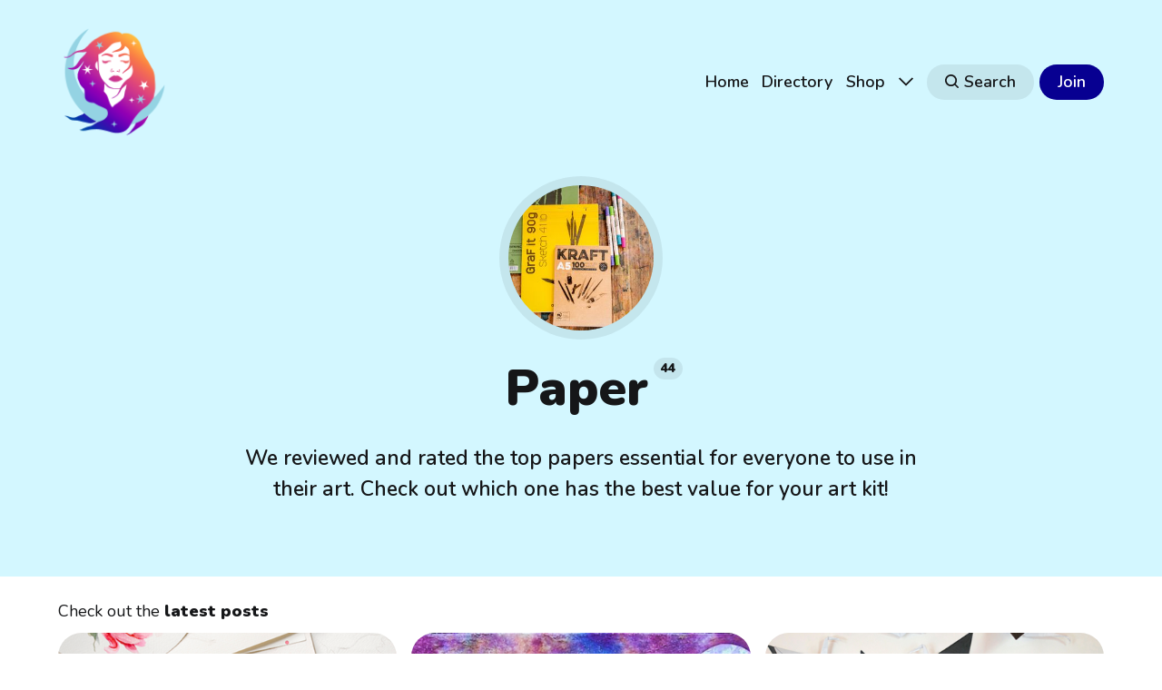

--- FILE ---
content_type: text/html; charset=utf-8
request_url: https://creativitychronicles.com/tag/paper/
body_size: 7203
content:
<!DOCTYPE html>
<html lang="en">
	<head>
		<meta charset="utf-8">
		<meta http-equiv="X-UA-Compatible" content="IE=edge">
		<title>Paper - CreativityChronicles</title>
		<meta name="HandheldFriendly" content="True">
		<meta name="viewport" content="width=device-width, initial-scale=1">
		





<link rel="preconnect" href="https://fonts.googleapis.com"> 
<link rel="preconnect" href="https://fonts.gstatic.com" crossorigin>
<link rel="preload" as="style" href="https://fonts.googleapis.com/css2?family=Nunito:ital,wght@0,400;0,600;0,900;1,400;1,600;1,900&&display=swap">
<link rel="stylesheet" href="https://fonts.googleapis.com/css2?family=Nunito:ital,wght@0,400;0,600;0,900;1,400;1,600;1,900&&display=swap">









		<link rel="stylesheet" type="text/css" href="https://creativitychronicles.com/assets/css/screen.css?v=1cf6e96b84">
		<style>
:root {
	--font-family-one: 'Nunito', sans-serif;
	--font-weight-one-light: 400;
	--font-weight-one-bold: 900;

	--font-family-two: 'Nunito', sans-serif;
	--font-weight-two-bold: 900;

	--font-family-three: 'Nunito', sans-serif;
	--font-weight-three-regular: 400;
	--font-weight-three-medium: 600;
	--font-weight-three-bold: 900;

}
</style>

		<meta name="description" content="We reviewed and rated the top papers essential for everyone to use in their art. Check out which one has the best value for your art kit!">
    <link rel="icon" href="https://creativitychronicles.com/content/images/size/w256h256/2022/11/cosmic-logo-1.png" type="image/png">
    <link rel="canonical" href="https://creativitychronicles.com/tag/paper/">
    <meta name="referrer" content="no-referrer-when-downgrade">
    <link rel="next" href="https://creativitychronicles.com/tag/paper/page/2/">
    
    <meta property="og:site_name" content="CreativityChronicles">
    <meta property="og:type" content="website">
    <meta property="og:title" content="Paper - CreativityChronicles">
    <meta property="og:description" content="We reviewed and rated the top papers essential for everyone to use in their art. Check out which one has the best value for your art kit!">
    <meta property="og:url" content="https://creativitychronicles.com/tag/paper/">
    <meta property="og:image" content="https://creativitychronicles.com/content/images/size/w1200/2022/06/sketchbooks.jpg">
    <meta property="article:publisher" content="https://www.facebook.com/CreativityChroniclesBlog">
    <meta name="twitter:card" content="summary_large_image">
    <meta name="twitter:title" content="Paper - CreativityChronicles">
    <meta name="twitter:description" content="We reviewed and rated the top papers essential for everyone to use in their art. Check out which one has the best value for your art kit!">
    <meta name="twitter:url" content="https://creativitychronicles.com/tag/paper/">
    <meta name="twitter:image" content="https://creativitychronicles.com/content/images/size/w1200/2022/06/sketchbooks.jpg">
    <meta name="twitter:site" content="@CreativityChron">
    <meta property="og:image:width" content="1200">
    <meta property="og:image:height" content="1049">
    
    <script type="application/ld+json">
{
    "@context": "https://schema.org",
    "@type": "Series",
    "publisher": {
        "@type": "Organization",
        "name": "CreativityChronicles",
        "url": "https://creativitychronicles.com/",
        "logo": {
            "@type": "ImageObject",
            "url": "https://creativitychronicles.com/content/images/2022/11/cosmic-logo.png",
            "width": 60,
            "height": 60
        }
    },
    "url": "https://creativitychronicles.com/tag/paper/",
    "image": {
        "@type": "ImageObject",
        "url": "https://creativitychronicles.com/content/images/size/w1200/2022/06/sketchbooks.jpg",
        "width": 1200,
        "height": 1049
    },
    "name": "Paper",
    "mainEntityOfPage": "https://creativitychronicles.com/tag/paper/",
    "description": "We reviewed and rated the top papers essential for everyone to use in their art. Check out which one has the best value for your art kit!"
}
    </script>

    <meta name="generator" content="Ghost 6.13">
    <link rel="alternate" type="application/rss+xml" title="CreativityChronicles" href="https://creativitychronicles.com/rss/">
    <script defer src="https://cdn.jsdelivr.net/ghost/portal@~2.56/umd/portal.min.js" data-i18n="true" data-ghost="https://creativitychronicles.com/" data-key="3a38c82c16738941970fce1744" data-api="https://creativitychronicles.ghost.io/ghost/api/content/" data-locale="en" crossorigin="anonymous"></script><style id="gh-members-styles">.gh-post-upgrade-cta-content,
.gh-post-upgrade-cta {
    display: flex;
    flex-direction: column;
    align-items: center;
    font-family: -apple-system, BlinkMacSystemFont, 'Segoe UI', Roboto, Oxygen, Ubuntu, Cantarell, 'Open Sans', 'Helvetica Neue', sans-serif;
    text-align: center;
    width: 100%;
    color: #ffffff;
    font-size: 16px;
}

.gh-post-upgrade-cta-content {
    border-radius: 8px;
    padding: 40px 4vw;
}

.gh-post-upgrade-cta h2 {
    color: #ffffff;
    font-size: 28px;
    letter-spacing: -0.2px;
    margin: 0;
    padding: 0;
}

.gh-post-upgrade-cta p {
    margin: 20px 0 0;
    padding: 0;
}

.gh-post-upgrade-cta small {
    font-size: 16px;
    letter-spacing: -0.2px;
}

.gh-post-upgrade-cta a {
    color: #ffffff;
    cursor: pointer;
    font-weight: 500;
    box-shadow: none;
    text-decoration: underline;
}

.gh-post-upgrade-cta a:hover {
    color: #ffffff;
    opacity: 0.8;
    box-shadow: none;
    text-decoration: underline;
}

.gh-post-upgrade-cta a.gh-btn {
    display: block;
    background: #ffffff;
    text-decoration: none;
    margin: 28px 0 0;
    padding: 8px 18px;
    border-radius: 4px;
    font-size: 16px;
    font-weight: 600;
}

.gh-post-upgrade-cta a.gh-btn:hover {
    opacity: 0.92;
}</style><script async src="https://js.stripe.com/v3/"></script>
    <script defer src="https://cdn.jsdelivr.net/ghost/sodo-search@~1.8/umd/sodo-search.min.js" data-key="3a38c82c16738941970fce1744" data-styles="https://cdn.jsdelivr.net/ghost/sodo-search@~1.8/umd/main.css" data-sodo-search="https://creativitychronicles.ghost.io/" data-locale="en" crossorigin="anonymous"></script>
    
    <link href="https://creativitychronicles.com/webmentions/receive/" rel="webmention">
    <script defer src="/public/cards.min.js?v=1cf6e96b84"></script>
    <link rel="stylesheet" type="text/css" href="/public/cards.min.css?v=1cf6e96b84">
    <script defer src="/public/member-attribution.min.js?v=1cf6e96b84"></script>
    <script defer src="/public/ghost-stats.min.js?v=1cf6e96b84" data-stringify-payload="false" data-datasource="analytics_events" data-storage="localStorage" data-host="https://creativitychronicles.com/.ghost/analytics/api/v1/page_hit"  tb_site_uuid="3e82f90f-c14c-4bf0-8c0d-d7f62b035969" tb_post_uuid="undefined" tb_post_type="null" tb_member_uuid="undefined" tb_member_status="undefined"></script><style>:root {--ghost-accent-color: #070091;}</style>
    <!-- Google tag (gtag.js) -->
<script async src="https://www.googletagmanager.com/gtag/js?id=G-GS9S9HZJ3G"></script>
<script>
  window.dataLayer = window.dataLayer || [];
  function gtag(){dataLayer.push(arguments);}
  gtag('js', new Date());

  gtag('config', 'G-GS9S9HZJ3G');
</script>
<!-- Google Tag Manager -->
<script>(function(w,d,s,l,i){w[l]=w[l]||[];w[l].push({'gtm.start':
new Date().getTime(),event:'gtm.js'});var f=d.getElementsByTagName(s)[0],
j=d.createElement(s),dl=l!='dataLayer'?'&l='+l:'';j.async=true;j.src=
'https://www.googletagmanager.com/gtm.js?id='+i+dl;f.parentNode.insertBefore(j,f);
})(window,document,'script','dataLayer','GTM-T45T9QX');</script>
<!-- End Google Tag Manager -->
<meta name="google-site-verification" content="QjgPzer8zFIKskYKjLaLeMAU6w87XdqAsyhWCsuGwzY" />
<style>.post-meta-content time{display:none}</style>

<style>
:root {
   --height-logo-header: 120px;
   --height-logo-footer: 120px;
}
</style>
<script src="https://ghutils.dingran.me/static/ghpreview.js" data-site="sOE0EXTwCWaUEO3mCfpL" defer></script>
		<style>:root {--ghost-bg-color: #D3F7FF;}</style>
	</head>
	<body class="tag-template tag-paper global-accent-color-buttons">
		<div class="global-wrap">
			<div class="global-content">
				<header class="header-section is-partial-color">
	<div class="header-wrap global-padding">
		<div class="header-logo"><a href="https://creativitychronicles.com" class="is-logo"><img src="https://creativitychronicles.com/content/images/2022/11/cosmic-logo.png" alt="CreativityChronicles home"></a>
</div>
		<div class="header-nav is-button-accent-color">
			<span class="header-search search-open is-mobile"><svg role="img" viewBox="0 0 24 24" xmlns="http://www.w3.org/2000/svg"><path d="m16.822 18.813 4.798 4.799c.262.248.61.388.972.388.772-.001 1.407-.637 1.407-1.409 0-.361-.139-.709-.387-.971l-4.799-4.797c3.132-4.108 2.822-10.005-.928-13.756l-.007-.007-.278-.278a.6985.6985 0 0 0-.13-.107C13.36-1.017 7.021-.888 3.066 3.067c-4.088 4.089-4.088 10.729 0 14.816 3.752 3.752 9.65 4.063 13.756.93Zm-.965-13.719c2.95 2.953 2.95 7.81 0 10.763-2.953 2.949-7.809 2.949-10.762 0-2.951-2.953-2.951-7.81 0-10.763 2.953-2.95 7.809-2.95 10.762 0Z"/></svg></span>
			<input id="toggle" class="header-checkbox" type="checkbox">
			<label class="header-toggle" for="toggle">
				<span>
					<span class="bar"></span>
					<span class="bar"></span>
					<span class="bar"></span>
				</span>
			</label>
		<nav>
<ul>
	<li><a href="https://creativitychronicles.com/">Home</a></li>
	<li><a href="https://creativitychronicles.com/categories/">Directory</a></li>
	<li><a href="https://creativitychronicles.com/shop/">Shop</a></li>
	<li class="is-dropdown">
		<span><svg role="img" viewBox="0 0 24 24" xmlns="http://www.w3.org/2000/svg"><path d="m11.974 18.908.019.002.025.001c.085 0 .166-.034.226-.094L23.906 7.155A.32.32 0 0 0 24 6.928c0-.085-.034-.166-.094-.227l-1.519-1.518a.3217.3217 0 0 0-.454 0l-9.94 9.94-9.927-9.926a.3218.3218 0 0 0-.227-.094c-.085 0-.167.034-.227.094L.094 6.716a.3217.3217 0 0 0 0 .454l11.647 11.647c.06.06.142.094.227.094l.006-.003Z"/></svg></span>
		<ul>
			<li><a href="https://creativitychronicles.com/about/">About</a></li>
			<li><a href="https://creativitychronicles.com/tip-jar/">Tip Jar</a></li>
			<li><a href="https://creativitychronicles.com/brand-ambassador/">Ambassador</a></li>
			<li><a href="https://creativitychronicles.com/about/">About</a></li>
			<li><a href="https://creativitychronicles.com/authors/">Authors</a></li>
			<li><a href="https://creativitychronicles.com/contact/">Contact</a></li>
			<li><a href="https://creativitychronicles.com/#/search">Search</a></li>
		</ul>
	</li>
	<li class="header-search search-open is-desktop global-button"><span><svg role="img" viewBox="0 0 24 24" xmlns="http://www.w3.org/2000/svg"><path d="m16.822 18.813 4.798 4.799c.262.248.61.388.972.388.772-.001 1.407-.637 1.407-1.409 0-.361-.139-.709-.387-.971l-4.799-4.797c3.132-4.108 2.822-10.005-.928-13.756l-.007-.007-.278-.278a.6985.6985 0 0 0-.13-.107C13.36-1.017 7.021-.888 3.066 3.067c-4.088 4.089-4.088 10.729 0 14.816 3.752 3.752 9.65 4.063 13.756.93Zm-.965-13.719c2.95 2.953 2.95 7.81 0 10.763-2.953 2.949-7.809 2.949-10.762 0-2.951-2.953-2.951-7.81 0-10.763 2.953-2.95 7.809-2.95 10.762 0Z"/></svg>Search</span></li>
	<li class="signup"><a href="https://creativitychronicles.com/signup/" class="global-button">Join</a></li>
</ul>
</nav>
	</div>
</div>
</header>				<main class="global-main">
					<div class="archive-section is-image is-partial-color">
	<div class="archive-image global-image">
		<img src="/content/images/size/w300/2022/06/sketchbooks.jpg" loading="lazy" alt="Paper">	</div>
	<h1 class="archive-title global-title is-tag">Paper<span>44</span></h1>
	<p class="archive-excerpt global-excerpt">We reviewed and rated the top papers essential for everyone to use in their art. Check out which one has the best value for your art kit!</p>
</div>
<div class="loop-section global-padding">
	<div class="global-subtitle">
		<small class="global-subtitle-title">
		Check out the <span>latest posts</span></small>
	</div>
	<div class="loop-wrap">
		<article class="item is-loop is-image">
	<div class="item-image global-image global-image-orientation global-radius is-square">
		
		<a href="/can-you-paint-watercolor-on-any-paper/" class="global-link" aria-label="Can You Paint Watercolor on Any Paper? Unearthing Paper Secrets"></a>
		<img srcset="/content/images/size/w300/2024/05/Can-You-Paint-Watercolor-on-Any-Paper.png 300w, 
			 /content/images/size/w600/2024/05/Can-You-Paint-Watercolor-on-Any-Paper.png 600w,
			 /content/images/size/w1200/2024/05/Can-You-Paint-Watercolor-on-Any-Paper.png 1200w"
	 sizes="(max-width:480px) 300px, (max-width:768px) 600px, 1200px"
	 src="/content/images/size/w1200/2024/05/Can-You-Paint-Watercolor-on-Any-Paper.png"
	 loading="lazy"
	 alt="">
		<div class="item-authors global-authors">
			<div>
				<div class="item-author global-item-author is-image global-image">
					<a href="/author/jessica/" class="global-link" title="Jessica Carey"></a>
					<img src="/content/images/size/w300/2022/06/avatar-with-background.png" loading="lazy" alt="Jessica Carey">				</div>
			</div>
		</div>
	</div>
	<div class="item-content">
		<div class="item-tags global-tags">
			<a href="/tag/painting/">Painting</a><span><a href="/tag/paper/">Paper</a><a href="/tag/art-supplies/">Art Supplies</a></span>
		</div>
		<h2 class="item-title"><a href="/can-you-paint-watercolor-on-any-paper/">Can You Paint Watercolor on Any Paper? Unearthing Paper Secrets</a></h2>
		<p class="item-excerpt">
			Learn if you can paint watercolor on any paper! Explore types, suitability, &amp; tips for stunning results. Elevate art with the right paper choice.
		</p>
	</div>
</article>		<article class="item is-loop is-image">
	<div class="item-image global-image global-image-orientation global-radius is-square">
		
		<a href="/what-is-ripped-paper-art-called/" class="global-link" aria-label="What is Ripped Paper Art Called? Unveiling the Elegance of Chigiri-e"></a>
		<img srcset="/content/images/size/w300/2024/03/what-is-ripped-paper-art-called.png 300w, 
			 /content/images/size/w600/2024/03/what-is-ripped-paper-art-called.png 600w,
			 /content/images/size/w1200/2024/03/what-is-ripped-paper-art-called.png 1200w"
	 sizes="(max-width:480px) 300px, (max-width:768px) 600px, 1200px"
	 src="/content/images/size/w1200/2024/03/what-is-ripped-paper-art-called.png"
	 loading="lazy"
	 alt="">
		<div class="item-authors global-authors">
			<div>
				<div class="item-author global-item-author is-image global-image">
					<a href="/author/jessica/" class="global-link" title="Jessica Carey"></a>
					<img src="/content/images/size/w300/2022/06/avatar-with-background.png" loading="lazy" alt="Jessica Carey">				</div>
			</div>
		</div>
	</div>
	<div class="item-content">
		<div class="item-tags global-tags">
			<a href="/tag/paper/">Paper</a><span><a href="/tag/art/">Art</a></span>
		</div>
		<h2 class="item-title"><a href="/what-is-ripped-paper-art-called/">What is Ripped Paper Art Called? Unveiling the Elegance of Chigiri-e</a></h2>
		<p class="item-excerpt">
			Explore the serene beauty of traditional ripped paper art. Discover how torn paper transcends into stunning masterpieces that echo watercolor!
		</p>
	</div>
</article>		<article class="item is-loop is-image">
	<div class="item-image global-image global-image-orientation global-radius is-square">
		
		<a href="/what-is-paper-mosaic-art/" class="global-link" aria-label="What is Paper Mosaic Art? Discover the Mesmerizing World of Paper Mosaics"></a>
		<img srcset="/content/images/size/w300/2024/03/what-is-paper-mosaic-art.png 300w, 
			 /content/images/size/w600/2024/03/what-is-paper-mosaic-art.png 600w,
			 /content/images/size/w1200/2024/03/what-is-paper-mosaic-art.png 1200w"
	 sizes="(max-width:480px) 300px, (max-width:768px) 600px, 1200px"
	 src="/content/images/size/w1200/2024/03/what-is-paper-mosaic-art.png"
	 loading="lazy"
	 alt="">
		<div class="item-authors global-authors">
			<div>
				<div class="item-author global-item-author is-image global-image">
					<a href="/author/jessica/" class="global-link" title="Jessica Carey"></a>
					<img src="/content/images/size/w300/2022/06/avatar-with-background.png" loading="lazy" alt="Jessica Carey">				</div>
			</div>
		</div>
	</div>
	<div class="item-content">
		<div class="item-tags global-tags">
			<a href="/tag/paper/">Paper</a><span><a href="/tag/art/">Art</a></span>
		</div>
		<h2 class="item-title"><a href="/what-is-paper-mosaic-art/">What is Paper Mosaic Art? Discover the Mesmerizing World of Paper Mosaics</a></h2>
		<p class="item-excerpt">
			Dive into the enchanting world of paper mosaics. Learn how to transform simple paper into stunning masterpieces. Perfect for DIY enthusiasts!
		</p>
	</div>
</article>		<article class="item is-loop is-image">
	<div class="item-image global-image global-image-orientation global-radius is-square">
		
		<a href="/what-is-paper-collage-art/" class="global-link" aria-label="What is Paper Collage Art? Unveiling the Intricate World of Paper Collages"></a>
		<img srcset="/content/images/size/w300/2024/03/what-is-paper-collage-art-1.png 300w, 
			 /content/images/size/w600/2024/03/what-is-paper-collage-art-1.png 600w,
			 /content/images/size/w1200/2024/03/what-is-paper-collage-art-1.png 1200w"
	 sizes="(max-width:480px) 300px, (max-width:768px) 600px, 1200px"
	 src="/content/images/size/w1200/2024/03/what-is-paper-collage-art-1.png"
	 loading="lazy"
	 alt="">
		<div class="item-authors global-authors">
			<div>
				<div class="item-author global-item-author is-image global-image">
					<a href="/author/jessica/" class="global-link" title="Jessica Carey"></a>
					<img src="/content/images/size/w300/2022/06/avatar-with-background.png" loading="lazy" alt="Jessica Carey">				</div>
			</div>
		</div>
	</div>
	<div class="item-content">
		<div class="item-tags global-tags">
			<a href="/tag/paper/">Paper</a><span><a href="/tag/art/">Art</a></span>
		</div>
		<h2 class="item-title"><a href="/what-is-paper-collage-art/">What is Paper Collage Art? Unveiling the Intricate World of Paper Collages</a></h2>
		<p class="item-excerpt">
			Explore the captivating world of paper collage art. Discover the techniques and impact of masters. Dive into a realm of creativity and innovation!
		</p>
	</div>
</article>		<article class="item is-loop is-image">
	<div class="item-image global-image global-image-orientation global-radius is-square">
		
		<a href="/what-art-can-be-made-from-a-paper/" class="global-link" aria-label="What Art Can Be Made from a Paper Sheet? Simple Sheets in a Whole New Light!"></a>
		<img srcset="/content/images/size/w300/2024/03/what-art-can-be-made-from-a-paper.png 300w, 
			 /content/images/size/w600/2024/03/what-art-can-be-made-from-a-paper.png 600w,
			 /content/images/size/w1200/2024/03/what-art-can-be-made-from-a-paper.png 1200w"
	 sizes="(max-width:480px) 300px, (max-width:768px) 600px, 1200px"
	 src="/content/images/size/w1200/2024/03/what-art-can-be-made-from-a-paper.png"
	 loading="lazy"
	 alt="">
		<div class="item-authors global-authors">
			<div>
				<div class="item-author global-item-author is-image global-image">
					<a href="/author/jessica/" class="global-link" title="Jessica Carey"></a>
					<img src="/content/images/size/w300/2022/06/avatar-with-background.png" loading="lazy" alt="Jessica Carey">				</div>
			</div>
		</div>
	</div>
	<div class="item-content">
		<div class="item-tags global-tags">
			<a href="/tag/paper/">Paper</a><span><a href="/tag/art/">Art</a></span>
		</div>
		<h2 class="item-title"><a href="/what-art-can-be-made-from-a-paper/">What Art Can Be Made from a Paper Sheet? Simple Sheets in a Whole New Light!</a></h2>
		<p class="item-excerpt">
			Discover the transformative power of paper &amp; the endless potential a page holds. Intricate folds &amp; sculptures, celebrate paper&#x27;s creativity!
		</p>
	</div>
</article>		<article class="item is-loop is-image">
	<div class="item-image global-image global-image-orientation global-radius is-square">
		
		<a href="/what-is-the-japanese-art-of-paper-craft/" class="global-link" aria-label="What is the Japanese Art of Paper Craft? Unfolding the Beauty of the Mesmerizing World of Paper"></a>
		<img srcset="/content/images/size/w300/2024/03/what-is-the-japanese-art-of-paper-craft.png 300w, 
			 /content/images/size/w600/2024/03/what-is-the-japanese-art-of-paper-craft.png 600w,
			 /content/images/size/w1200/2024/03/what-is-the-japanese-art-of-paper-craft.png 1200w"
	 sizes="(max-width:480px) 300px, (max-width:768px) 600px, 1200px"
	 src="/content/images/size/w1200/2024/03/what-is-the-japanese-art-of-paper-craft.png"
	 loading="lazy"
	 alt="">
		<div class="item-authors global-authors">
			<div>
				<div class="item-author global-item-author is-image global-image">
					<a href="/author/jessica/" class="global-link" title="Jessica Carey"></a>
					<img src="/content/images/size/w300/2022/06/avatar-with-background.png" loading="lazy" alt="Jessica Carey">				</div>
			</div>
		</div>
	</div>
	<div class="item-content">
		<div class="item-tags global-tags">
			<a href="/tag/paper/">Paper</a><span><a href="/tag/art/">Art</a></span>
		</div>
		<h2 class="item-title"><a href="/what-is-the-japanese-art-of-paper-craft/">What is the Japanese Art of Paper Craft? Unfolding the Beauty of the Mesmerizing World of Paper</a></h2>
		<p class="item-excerpt">
			Explore the enchanting art where a single sheet of paper transforms into stunning sculptures. Discover origami&#x27;s rich history &amp; unfold its beauty.
		</p>
	</div>
</article>	</div>
</div><div class="pagination-section">
		<a href="/tag/paper/page/2/" aria-label="Load more"></a>
		<button class="global-button">Load more</button>
</div>
				</main>
				<footer class="footer-section global-footer is-partial-color">
	<div class="footer-wrap global-padding">
		<div class="footer-subscribe">
<h3 class="global-title">Subscribe to <span>new posts</span></h3>
	<div class="subscribe-section">
		<div class="subscribe-wrap">
			<form data-members-form="subscribe" class="subscribe-form">
				<input data-members-email type="email" placeholder="Your email address" aria-label="Your email address" required>
				<button class="global-button" type="submit">Subscribe</button>
			</form>
			<div class="subscribe-alert">
				<small class="alert-loading global-alert">Processing your application</small>
				<small class="alert-success global-alert">Please check your inbox and click the link to confirm your subscription.</small>
				<small class="alert-error global-alert">There was an error sending the email</small>
			</div>
		</div>
	</div>
</div>
		<div class="footer-container">
			<div class="footer-content">
				<div class="footer-logo">
					<a href="https://creativitychronicles.com" class="is-logo"><img src="https://creativitychronicles.com/content/images/2022/11/cosmic-logo.png" alt="CreativityChronicles home"></a>
				</div>
				<p class="footer-description">Unleash your creative spirit and let your passion soar! Find the tools and resources for success on the creative journey</p>
			</div>
			<div class="footer-nav">
				<div class="footer-nav-column is-social">
					<small>Social</small>
					<ul>
						<li><a href="https://www.facebook.com/CreativityChroniclesBlog"><svg role="img" viewBox="0 0 24 24" xmlns="http://www.w3.org/2000/svg"><path d="M23.9981 11.9991C23.9981 5.37216 18.626 0 11.9991 0C5.37216 0 0 5.37216 0 11.9991C0 17.9882 4.38789 22.9522 10.1242 23.8524V15.4676H7.07758V11.9991H10.1242V9.35553C10.1242 6.34826 11.9156 4.68714 14.6564 4.68714C15.9692 4.68714 17.3424 4.92149 17.3424 4.92149V7.87439H15.8294C14.3388 7.87439 13.8739 8.79933 13.8739 9.74824V11.9991H17.2018L16.6698 15.4676H13.8739V23.8524C19.6103 22.9522 23.9981 17.9882 23.9981 11.9991Z"/></svg>Facebook</a></li>
						<li><a href="https://x.com/CreativityChron"><svg role="img" viewBox="0 0 24 24" xmlns="http://www.w3.org/2000/svg"><path d="M23.954 4.569c-.885.389-1.83.654-2.825.775 1.014-.611 1.794-1.574 2.163-2.723-.951.555-2.005.959-3.127 1.184-.896-.959-2.173-1.559-3.591-1.559-2.717 0-4.92 2.203-4.92 4.917 0 .39.045.765.127 1.124C7.691 8.094 4.066 6.13 1.64 3.161c-.427.722-.666 1.561-.666 2.475 0 1.71.87 3.213 2.188 4.096-.807-.026-1.566-.248-2.228-.616v.061c0 2.385 1.693 4.374 3.946 4.827-.413.111-.849.171-1.296.171-.314 0-.615-.03-.916-.086.631 1.953 2.445 3.377 4.604 3.417-1.68 1.319-3.809 2.105-6.102 2.105-.39 0-.779-.023-1.17-.067 2.189 1.394 4.768 2.209 7.557 2.209 9.054 0 13.999-7.496 13.999-13.986 0-.209 0-.42-.015-.63.961-.689 1.8-1.56 2.46-2.548l-.047-.02z"/></svg>Twitter</a></li>
						

					</ul>
				</div>
				




<div class="footer-nav-column">
	<small>Links</small>
	<ul>
		<li><a href="https://creativitychronicles.com/disclosures/">Disclosures</a></li>
		<li><a href="https://creativitychronicles.com/terms-and-conditions/">Terms &amp; Conditions</a></li>
		<li><a href="https://creativitychronicles.com/privacy-policy/">Privacy Policy</a></li>
		<li><a href="https://creativitychronicles.com/tip-jar/">Tips</a></li>
		<li><a href="https://creativitychronicles.com/sitemap.xml">Sitemap</a></li>
	</ul>
</div>



			</div>
			<div class="footer-copyright">
				&copy; <a href="https://creativitychronicles.com">CreativityChronicles</a> 2026.
				Disclosure: As an Amazon Associate, I earn from qualifying purchases.
			</div>
		</div>
	</div>
</footer>			</div>
		</div>
		<div id="notifications" class="global-notification">
	<div class="subscribe">You’ve successfully subscribed to CreativityChronicles</div>
	<div class="signin">Welcome back! You’ve successfully signed in.</div>
	<div class="signup">Great! You’ve successfully signed up.</div>
	<div class="update-email">Success! Your email is updated.</div>
	<div class="expired">Your link has expired</div>
	<div class="checkout-success">Success! Check your email for magic link to sign-in.</div>
</div>
		<div class="search-section">
	<div class="search-wrap">
		<div class="search-content is-partial-color">
			<form class="search-form" onsubmit="return false">
				<input class="search-input" type="text" placeholder="Search">
				<div class="search-meta">
					<span class="search-info">Please enter at least 3 characters</span>
					<span class="search-counter is-hide">
						<span class="search-counter-results">0</span>
						Results for your search
					</span>
				</div>
				<span class="search-close"><svg role="img" viewBox="0 0 24 24" xmlns="http://www.w3.org/2000/svg"><path d="M11.997 10.846L1.369.219 1.363.214A.814.814 0 00.818.005.821.821 0 000 .822c0 .201.074.395.208.545l.006.006L10.842 12 .214 22.626l-.006.006a.822.822 0 00-.208.546c0 .447.37.817.818.817a.814.814 0 00.551-.215l10.628-10.627 10.628 10.628.005.005a.816.816 0 001.368-.603.816.816 0 00-.213-.552l-.006-.005L13.151 12l10.63-10.627c.003 0 .004-.003.006-.005A.82.82 0 0024 .817a.817.817 0 00-1.37-.602l-.004.004-10.63 10.627z"/></svg></span>
			</form>
			<div class="search-results global-image"></div>
		</div>
	</div>
	<div class="search-overlay"></div>
</div>
		<script src="https://creativitychronicles.com/assets/js/global.js?v=1cf6e96b84"></script>
		<script src="https://creativitychronicles.com/assets/js/index.js?v=1cf6e96b84"></script>
		<script>
!function(){"use strict";const p=new URLSearchParams(window.location.search),isAction=p.has("action"),isStripe=p.has("stripe"),success=p.get("success"),action=p.get("action"),stripe=p.get("stripe"),n=document.getElementById("notifications"),a="is-subscribe",b="is-signin",c="is-signup",f="is-update-email",d="is-expired",e="is-checkout-success";p&&(isAction&&(action=="subscribe"&&success=="true"&&n.classList.add(a),action=="signup-paid"&&success=="true"&&n.classList.add(a),action=="signin"&&success=="true"&&n.classList.add(b),action=="signup"&&success=="true"&&n.classList.add(c),action=="updateEmail"&&success=="true"&&n.classList.add(f),success=="false"&&n.classList.add(d)),isStripe&&stripe=="success"&&n.classList.add(e),(isAction||isStripe)&&setTimeout(function(){window.history.replaceState(null,null,window.location.pathname),n.classList.remove(a,b,c,d,e)},5000))}();
</script>

<script>
const options = {
	api:'https://creativitychronicles.com/ghost/api/content/posts/?key='+"876430f9e21454d5430b3b4817"+'&limit=all&fields=url,title,feature_image,published_at,custom_excerpt,visibility,html',
	threshold: 0.1,
	ignoreLocation: true,
	keys: ['title','custom_excerpt','html'],
	images: true,
	limit: 14
}
</script>

		
	</body>
</html>

--- FILE ---
content_type: application/javascript; charset=utf-8
request_url: https://ghutils.dingran.me/static/ghpreview.js
body_size: 862
content:
(function () {
  var defaultCSSSelector = 'aside[class*="upgrade-cta"]';
  var ctaElement =
    document.querySelector(defaultCSSSelector) ||
    document.querySelector('div[class*="post-access-cta"]') ||
    document.querySelector('div[class*="members-cta"]');
  //TODO: allow custom selector

  if (!ctaElement) {
    console.log('[ghpreview]', 'Not able to find CTA element');
    return;
  }
  console.log('[ghpreview]', 'Found CTA element');
  var ghpreviewScript = document.currentScript;
  var siteId = ghpreviewScript.getAttribute('data-site');

  // strip trailing slash then split by slash
  var pathArray = window.location.pathname.replace(/\/$/, '').split('/');
  var slug = pathArray[pathArray.length - 1];

  var url = new URL(ghpreviewScript.src);
  var domainUrl = ghpreviewScript.src.replace(url.pathname, '');
  var previewEndpoint = `${domainUrl}/api/ghpreview?siteId=${siteId}&slug=${slug}`;

  var bodyBgColor = null;

  try {
    bodyBgColor = getComputedStyle(document.body)
      .backgroundColor.replace('rgb(', '')
      .replace(')', '');

    if (bodyBgColor.split(',').length !== 3) {
      bodyBgColor = null;
    }
  } catch (error) {
    console.log(error);
  }

  console.log(previewEndpoint);
  fetch(previewEndpoint)
    .then((response) => response.json())
    .then((data) => {
      if (data.error) {
        console.log(`%c ${data.error}`, 'color: red');
        return;
      }
      var clientSettings = data.clientSettings;
      console.log('Ghost Preview clientSettings', clientSettings);
      var bgColor = clientSettings?.bgColor || bodyBgColor || '255, 255, 255';
      var style = document.createElement('style');
      var css = `
  .ghpreview-membersonly-excerpt {
    position: relative;
  }
  
  .ghpreview-membersonly-excerpt:after {
    content: '';
    position: absolute;
    right: 0;
    bottom: 0;
    left: 0;
    height: 70%;
    margin-left: -50vw;
    margin-right: -50vw;
    background: linear-gradient(
      to top,
      rgba(${bgColor}, 1) 0%,
      rgba(${bgColor}, 0.9) 30%,
      rgba(${bgColor}, 0) 100%
    );
  }`;
      var head = document.head || document.getElementsByTagName('head')[0];
      style.appendChild(document.createTextNode(css));
      head.appendChild(style);

      var div = document.createElement('div');
      div.innerHTML = data.response.html;
      div.className = 'ghpreview-membersonly-excerpt';
      if (ctaElement) {
        //delete some elements
        var { indexOfChildrenToDelete } = clientSettings;
        if (indexOfChildrenToDelete) {
          var toDelete = [];
          for (var idx of indexOfChildrenToDelete) {
            toDelete.push(ctaElement.parentNode.children[idx]);
          }
          for (var ele of toDelete) {
            ele.remove();
          }
        }
        ctaElement.insertAdjacentElement('beforebegin', div);
      }
    });
})();
